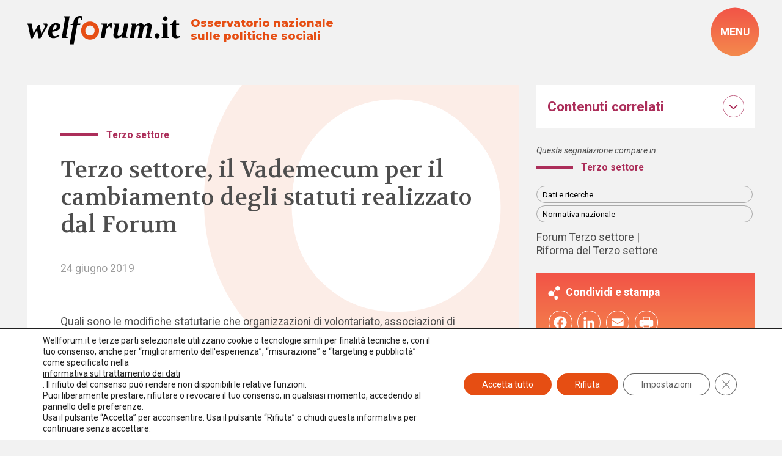

--- FILE ---
content_type: image/svg+xml
request_url: https://www.welforum.it/wp-content/themes/foundation/library/images/svg/ie-caution.svg
body_size: 671
content:
<?xml version="1.0" encoding="utf-8"?>
<!-- Generator: Adobe Illustrator 24.2.1, SVG Export Plug-In . SVG Version: 6.00 Build 0)  -->
<svg version="1.1" id="Livello_1" xmlns="http://www.w3.org/2000/svg" xmlns:xlink="http://www.w3.org/1999/xlink" x="0px" y="0px"
	 viewBox="0 0 100 100" style="enable-background:new 0 0 100 100;" xml:space="preserve">
<style type="text/css">
	.st0{fill:#AAAAAA;}
</style>
<rect x="47.9" y="33.3" class="st0" width="4.2" height="33.4"/>
<polygon class="st0" points="52.1,72.9 47.9,72.9 47.9,77.1 52.1,77.1 "/>
<path class="st0" d="M97.9,85.4v-2h-2.1v-2.1h-1.5v-2.8h-2.1V75h-2.1v-4.2h-2v-3.2H86V64h-2.1v-4.2h-2.1v-3.5h-2.1v-3.5h-2.1v-3.7
	h-2v-3.6h-2.1v-3.6h-2.1v-3.6h-2.1v-3.9h-2.1v-3.6h-2.1v-4.2h-2v-3.4H61v-3.5h-2.1V16h-2.1v-3.3h-2.1V9.8h-2.6V7.7V5.2h-4.2v2.5v2
	h-2.7v3h-2.1v3.2H41v3.7h-2v3.6h-2.1v3.4h-2.1v4.1h-2.1v3.6h-2.1v3.9h-2.1v3.6h-2v3.6h-2.1V49h-2.1v3.7h-2.1v3.5h-2.1v3.6H16v4.1h-2
	v3.6h-2.1v3.3H9.8v4.1H7.7v3.5H5.6v2.9H4.1v2.1H2v2H1.1v4.2H99v-4.2H97.9z M8.3,82.6h1.5v-3.5h2.1v-4.2H14v-3.2h2v-3.6h2.1v-4.2h2.1
	v-3.5h2.1v-3.5h2.1v-3.7h2.1v-3.6h2V46h2.1v-3.6h2.1v-3.9h2.1v-3.6h2.1v-4.2H39v-3.4h2v-3.5h2.1v-3.7h2.1v-3.3h2.1v-2.9h2.1v-2.1
	h1.2v2.1h2v3h2.1v3.3h2.1v3.6h2.1v3.6H61v3.4h2.1V35h2v3.5h2.1v4h2.1V46h2.1v3.7h2.1v3.5h2.1v3.7h2v3.6h2.1V64h2.1v4.2h2.1v3.6H86
	V75h2.1v4.2h2v3.4h1.6v2.8H8.3V82.6z"/>
</svg>


--- FILE ---
content_type: image/svg+xml
request_url: https://www.welforum.it/wp-content/themes/foundation/library/images/svg/icon_share.svg
body_size: 306
content:
<svg xmlns="http://www.w3.org/2000/svg" width="21.622" height="25.009" viewBox="0 0 21.622 25.009">
  <path id="noun-share-5175061-676767" d="M96.883,20.579a5.231,5.231,0,0,1,3.71,1.537l.017.018,4.766-3.771a4.234,4.234,0,1,1,.724.915l-4.766,3.771a5.248,5.248,0,0,1-.095,5.7l2.8,2.372a3.307,3.307,0,1,1-.757.892l-2.8-2.373a5.247,5.247,0,1,1-3.6-9.063Z" transform="translate(-91.636 -11.987)" fill="#4e4e4e" fill-rule="evenodd"/>
</svg>
